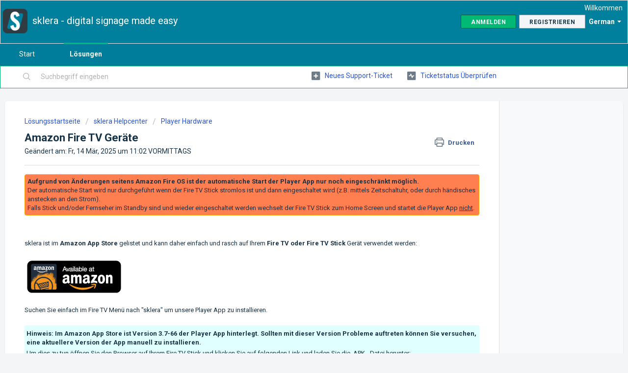

--- FILE ---
content_type: text/html; charset=utf-8
request_url: https://sklera.freshdesk.com/de/support/solutions/articles/8000082924-amazon-fire-tv-ger%C3%A4te
body_size: 9419
content:
<!DOCTYPE html>
       
        <!--[if lt IE 7]><html class="no-js ie6 dew-dsm-theme " lang="de" dir="ltr" data-date-format="non_us"><![endif]-->       
        <!--[if IE 7]><html class="no-js ie7 dew-dsm-theme " lang="de" dir="ltr" data-date-format="non_us"><![endif]-->       
        <!--[if IE 8]><html class="no-js ie8 dew-dsm-theme " lang="de" dir="ltr" data-date-format="non_us"><![endif]-->       
        <!--[if IE 9]><html class="no-js ie9 dew-dsm-theme " lang="de" dir="ltr" data-date-format="non_us"><![endif]-->       
        <!--[if IE 10]><html class="no-js ie10 dew-dsm-theme " lang="de" dir="ltr" data-date-format="non_us"><![endif]-->       
        <!--[if (gt IE 10)|!(IE)]><!--><html class="no-js  dew-dsm-theme " lang="de" dir="ltr" data-date-format="non_us"><!--<![endif]-->
	<head>
		
		<!-- Title for the page -->
<title> Amazon Fire TV Geräte : sklera - digital signage made easy </title>

<!-- Meta information -->

      <meta charset="utf-8" />
      <meta http-equiv="X-UA-Compatible" content="IE=edge,chrome=1" />
      <meta name="description" content= "" />
      <meta name="author" content= "" />
       <meta property="og:title" content="Amazon Fire TV Geräte" />  <meta property="og:url" content="https://sklera.freshdesk.com/de/support/solutions/articles/8000082924-amazon-fire-tv-ger%C3%A4te" />  <meta property="og:description" content=" Aufgrund von Änderungen seitens Amazon Fire OS ist der automatische Start der Player App nur noch eingeschränkt möglich. Der automatische Start wird nur durchgeführt wenn der Fire TV Stick stromlos ist und dann eingeschaltet wird (z.B. mittels Ze..." />  <meta property="og:image" content="https://s3.amazonaws.com/cdn.freshdesk.com/data/helpdesk/attachments/production/8000481835/logo/apple-touch-icon-180x180.png?X-Amz-Algorithm=AWS4-HMAC-SHA256&amp;amp;X-Amz-Credential=AKIAS6FNSMY2XLZULJPI%2F20251110%2Fus-east-1%2Fs3%2Faws4_request&amp;amp;X-Amz-Date=20251110T101655Z&amp;amp;X-Amz-Expires=604800&amp;amp;X-Amz-SignedHeaders=host&amp;amp;X-Amz-Signature=d6181e8b76dfea7ef23a4a4bd3267c6d11818c195296577dc26049682d91c16c" />  <meta property="og:site_name" content="sklera - digital signage made easy" />  <meta property="og:type" content="article" />  <meta name="twitter:title" content="Amazon Fire TV Geräte" />  <meta name="twitter:url" content="https://sklera.freshdesk.com/de/support/solutions/articles/8000082924-amazon-fire-tv-ger%C3%A4te" />  <meta name="twitter:description" content=" Aufgrund von Änderungen seitens Amazon Fire OS ist der automatische Start der Player App nur noch eingeschränkt möglich. Der automatische Start wird nur durchgeführt wenn der Fire TV Stick stromlos ist und dann eingeschaltet wird (z.B. mittels Ze..." />  <meta name="twitter:image" content="https://s3.amazonaws.com/cdn.freshdesk.com/data/helpdesk/attachments/production/8000481835/logo/apple-touch-icon-180x180.png?X-Amz-Algorithm=AWS4-HMAC-SHA256&amp;amp;X-Amz-Credential=AKIAS6FNSMY2XLZULJPI%2F20251110%2Fus-east-1%2Fs3%2Faws4_request&amp;amp;X-Amz-Date=20251110T101655Z&amp;amp;X-Amz-Expires=604800&amp;amp;X-Amz-SignedHeaders=host&amp;amp;X-Amz-Signature=d6181e8b76dfea7ef23a4a4bd3267c6d11818c195296577dc26049682d91c16c" />  <meta name="twitter:card" content="summary" />  <link rel="canonical" href="https://sklera.freshdesk.com/de/support/solutions/articles/8000082924-amazon-fire-tv-ger%C3%A4te" />  <link rel='alternate' hreflang="de" href="https://sklera.freshdesk.com/de/support/solutions/articles/8000082924-amazon-fire-tv-ger%C3%A4te"/>  <link rel='alternate' hreflang="en" href="https://sklera.freshdesk.com/en/support/solutions/articles/8000082924-amazon-fire-tv-devices"/> 

<!-- Responsive setting -->
<link rel="apple-touch-icon" href="https://s3.amazonaws.com/cdn.freshdesk.com/data/helpdesk/attachments/production/8000895369/fav_icon/favicon.ico" />
        <link rel="apple-touch-icon" sizes="72x72" href="https://s3.amazonaws.com/cdn.freshdesk.com/data/helpdesk/attachments/production/8000895369/fav_icon/favicon.ico" />
        <link rel="apple-touch-icon" sizes="114x114" href="https://s3.amazonaws.com/cdn.freshdesk.com/data/helpdesk/attachments/production/8000895369/fav_icon/favicon.ico" />
        <link rel="apple-touch-icon" sizes="144x144" href="https://s3.amazonaws.com/cdn.freshdesk.com/data/helpdesk/attachments/production/8000895369/fav_icon/favicon.ico" />
        <meta name="viewport" content="width=device-width, initial-scale=1.0, maximum-scale=5.0, user-scalable=yes" /> 
		
		<!-- Adding meta tag for CSRF token -->
		<meta name="csrf-param" content="authenticity_token" />
<meta name="csrf-token" content="Ku32y+mrBxZRV8YxpoBjLZ+FrymapjNHfkpAvl4Q+D7bEKIBW9aXxADrF7nnoFbYbw32KA1hHoJzz96MCBX5cg==" />
		<!-- End meta tag for CSRF token -->
		
		<!-- Fav icon for portal -->
		<link rel='shortcut icon' href='https://s3.amazonaws.com/cdn.freshdesk.com/data/helpdesk/attachments/production/8000895369/fav_icon/favicon.ico' />

		<!-- Base stylesheet -->
 
		<link rel="stylesheet" media="print" href="https://assets6.freshdesk.com/assets/cdn/portal_print-6e04b27f27ab27faab81f917d275d593fa892ce13150854024baaf983b3f4326.css" />
	  		<link rel="stylesheet" media="screen" href="https://assets9.freshdesk.com/assets/cdn/falcon_portal_utils-f3f67169df4c7cbb49a5a6d9f44557a48e38aee5ed6f78487abcc1160bc4efb2.css" />	

		
		<!-- Theme stylesheet -->

		<link href="/support/theme.css?v=4&amp;d=1663249437" media="screen" rel="stylesheet" type="text/css">

		<!-- Google font url if present -->
		<link href='https://fonts.googleapis.com/css?family=Roboto:regular,italic,500,700,700italic' rel='stylesheet' type='text/css' nonce='+x4zmGQP9rmp0bRSQWvflw=='>

		<!-- Including default portal based script framework at the top -->
		<script src="https://assets6.freshdesk.com/assets/cdn/portal_head_v2-797ad21726553bbb0591a4f4e49a751bafdab2dbc5ba38ebc24c53bde52837bc.js"></script>
		<!-- Including syntexhighlighter for portal -->
		<script src="https://assets5.freshdesk.com/assets/cdn/prism-841b9ba9ca7f9e1bc3cdfdd4583524f65913717a3ab77714a45dd2921531a402.js"></script>

		    <!-- Google tag (gtag.js) -->
	<script async src='https://www.googletagmanager.com/gtag/js?id=UA-57163299-2' nonce="+x4zmGQP9rmp0bRSQWvflw=="></script>
	<script nonce="+x4zmGQP9rmp0bRSQWvflw==">
	  window.dataLayer = window.dataLayer || [];
	  function gtag(){dataLayer.push(arguments);}
	  gtag('js', new Date());
	  gtag('config', 'UA-57163299-2');
	</script>


		<!-- Access portal settings information via javascript -->
		 <script type="text/javascript">     var portal = {"language":"de","name":"sklera - digital signage made easy","contact_info":"","current_page_name":"article_view","current_tab":"solutions","vault_service":{"url":"https://vault-service.freshworks.com/data","max_try":2,"product_name":"fd"},"current_account_id":287971,"preferences":{"bg_color":"#f3f5f7","header_color":"#00809d","help_center_color":"#f3f5f7","footer_color":"#183247","tab_color":"#007d9b","tab_hover_color":"#02b875","btn_background":"#f3f5f7","btn_primary_background":"#02b875","baseFont":"Roboto","textColor":"#183247","headingsFont":"Roboto","headingsColor":"#183247","linkColor":"#2753D7","linkColorHover":"#2753d7","inputFocusRingColor":"#02b875","nonResponsive":"false"},"image_placeholders":{"spacer":"https://assets9.freshdesk.com/assets/misc/spacer.gif","profile_thumb":"https://assets2.freshdesk.com/assets/misc/profile_blank_thumb-4a7b26415585aebbd79863bd5497100b1ea52bab8df8db7a1aecae4da879fd96.jpg","profile_medium":"https://assets5.freshdesk.com/assets/misc/profile_blank_medium-1dfbfbae68bb67de0258044a99f62e94144f1cc34efeea73e3fb85fe51bc1a2c.jpg"},"falcon_portal_theme":false,"current_object_id":8000082924};     var attachment_size = 20;     var blocked_extensions = "";     var allowed_extensions = "";     var store = { 
        ticket: {},
        portalLaunchParty: {} };    store.portalLaunchParty.ticketFragmentsEnabled = false; </script> 


			
	</head>
	<body>
            	
		
		
		
	<header class="banner">
		<div class="banner-wrapper page">
			<div class="banner-title">
				<a href="https://sklera.tv"class='portal-logo'><span class="portal-img"><i></i>
                    <img src='https://s3.amazonaws.com/cdn.freshdesk.com/data/helpdesk/attachments/production/8000481835/logo/apple-touch-icon-180x180.png' alt="Logo"
                        onerror="default_image_error(this)" data-type="logo" />
                 </span></a>
				<h1 class="ellipsis heading">sklera - digital signage made easy</h1>
			</div>
			<nav class="banner-nav">
				<div class="banner-language-selector pull-right" data-tabs="tabs"
                data-toggle='tooltip' data-placement="bottom" title=""><ul class="language-options" role="tablist"><li class="dropdown"><h5 class="dropdown-toggle" data-toggle="dropdown"><span>German</span><span class="caret"></span></h5><ul class="dropdown-menu " role="menu" aria-labelledby="dropdownMenu"><li><a class="active" tabindex="-1" href="/de/support/solutions/articles/8000082924-amazon-fire-tv-ger%C3%A4te"><span class='icon-dd-tick-dark'></span>German </a></li><li><a class="" tabindex="-1" href="/en/support/solutions/articles/8000082924-amazon-fire-tv-devices">English</a></li></ul></li></ul></div> <div class="welcome">Willkommen <b></b> </div>  <b><a href="/de/support/login"><b>Anmelden</b></a></b> &nbsp;<b><a href="/de/support/signup"><b>Registrieren</b></a></b>
			</nav>
		</div>
	</header>
	<nav class="page-tabs">
		<div class="page no-padding no-header-tabs">
			
				<a data-toggle-dom="#header-tabs" href="#" data-animated="true" class="mobile-icon-nav-menu show-in-mobile"></a>
				<div class="nav-link" id="header-tabs">
					
						
							<a href="/de/support/home" class="">Start</a>
						
					
						
							<a href="/de/support/solutions" class="active">Lösungen</a>
						
					
				</div>
			
		</div>
	</nav>

<!-- Search and page links for the page -->

	<section class="help-center-sc rounded-6">
		<div class="page no-padding">
		<div class="hc-search">
			<div class="hc-search-c">
				<form class="hc-search-form print--remove" autocomplete="off" action="/de/support/search/solutions" id="hc-search-form" data-csrf-ignore="true">
	<div class="hc-search-input">
	<label for="support-search-input" class="hide">Suchbegriff eingeben</label>
		<input placeholder="Suchbegriff eingeben" type="text"
			name="term" class="special" value=""
            rel="page-search" data-max-matches="10" id="support-search-input">
	</div>
	<div class="hc-search-button">
		<button class="btn btn-primary" aria-label="Suche" type="submit" autocomplete="off">
			<i class="mobile-icon-search hide-tablet"></i>
			<span class="hide-in-mobile">
				Suchen
			</span>
		</button>
	</div>
</form>
			</div>
		</div>
		<div class="hc-nav ">
			 <nav>   <div>
              <a href="/de/support/tickets/new" class="mobile-icon-nav-newticket new-ticket ellipsis" title="Neues Support-Ticket">
                <span> Neues Support-Ticket </span>
              </a>
            </div>   <div>
              <a href="/de/support/tickets" class="mobile-icon-nav-status check-status ellipsis" title="Ticketstatus überprüfen">
                <span>Ticketstatus überprüfen</span>
              </a>
            </div>  </nav>
		</div>
		</div>
	</section>



<div class="page">
	
	
	<!-- Search and page links for the page -->
	

	<!-- Notification Messages -->
	 <div class="alert alert-with-close notice hide" id="noticeajax"></div> 

	
	<div class="c-wrapper">		
		<section class="main content rounded-6 min-height-on-desktop fc-article-show" id="article-show-8000082924">
	<div class="breadcrumb">
		<a href="/de/support/solutions"> Lösungsstartseite </a>
		<a href="/de/support/solutions/8000052809">sklera Helpcenter</a>
		<a href="/de/support/solutions/folders/8000088081">Player Hardware</a>
	</div>
	<b class="page-stamp page-stamp-article">
		<b class="icon-page-article"></b>
	</b>

	<h2 class="heading">Amazon Fire TV Geräte
	 	<a href="#"
            class="solution-print--icon print--remove"
 			title="Diesen Artikel drucken"
 			arial-role="link"
 			arial-label="Diesen Artikel drucken"
			id="print-article"
 		>
			<span class="icon-print"></span>
			<span class="text-print">Drucken</span>
 		</a>
	</h2>
	
	<p>Geändert am: Fr, 14 Mär, 2025 um 11:02 VORMITTAGS</p>
	<hr />
	

	<article class="article-body" id="article-body" rel="image-enlarge">
		<div dir="ltr" style="border: 1px solid orange; background: coral; padding: 5px; border-radius: 4px;"><strong dir="ltr">Aufgrund von Änderungen seitens Amazon Fire OS ist der automatische Start der Player App nur noch eingeschränkt möglich.</strong><br>Der automatische Start wird nur durchgeführt wenn der Fire TV Stick stromlos ist und dann eingeschaltet wird (z.B. mittels Zeitschaltuhr, oder durch händisches anstecken an den Strom).<br>Falls Stick und/oder Fernseher im Standby sind und wieder eingeschaltet werden wechselt der Fire TV Stick zum Home Screen und startet die Player App <u>nicht</u>.</div><p dir="ltr"><br></p><p dir="ltr"><br></p><p dir="ltr">sklera ist im <strong>Amazon App Store</strong> gelistet und kann daher einfach und rasch auf Ihrem <strong>Fire TV oder Fire TV Stick</strong> Gerät verwendet werden:</p><p><br></p><p><a href="http://www.amazon.com/gp/product/B01BK2LJU6/ref=mas_pm_sklera" rel="noopener noreferrer" target="_blank"><img src="https://s3.amazonaws.com/cdn.freshdesk.com/data/helpdesk/attachments/production/8059235685/original/MKyfPJpTu4drp8ML9BJak7jnIm4GcNbzXQ.png?1578663604" class="fr-fic fr-dii" data-attachment="[object Object]" data-id="8059235685"></a></p><p><br></p><p dir="ltr">Suchen Sie einfach im Fire TV Menü nach "sklera" um unsere Player App zu installieren.</p><p dir="ltr"><br></p><div style="padding:4px; background: lightcyan;"><p dir="ltr"><strong>Hinweis: Im Amazon App Store ist Version 3.7-66 der Player App hinterlegt. Sollten mit dieser Version Probleme auftreten können Sie versuchen, eine aktuellere Version der App manuell zu installieren.</strong></p><p dir="ltr">Um dies zu tun öffnen Sie den Browser auf Ihrem Fire TV Stick und klicken Sie auf folgenden Link und laden Sie die .APK - Datei herunter: <a href="https://sklera.tv/fireos.apk" rel="noopener noreferrer" target="_blank">https://sklera.tv/fireos.apk</a></p></div><p><br></p><p dir="ltr"><strong>Tipp</strong>: Damit sich unsere App automatisch startet, vergessen Sie nicht dies in den Einstellungen des Bildschirms zu aktivieren.<br><img src="https://s3.amazonaws.com/cdn.freshdesk.com/data/helpdesk/attachments/production/8064488857/original/FSALm19qP5ty-ISMhDTmPRnx796hFcYCiA.png?1589974455" style="width: 532px;" class="fr-fil fr-dib" data-attachment="[object Object]" data-id="8064488857"></p><p><br></p><p><strong>Tipp:</strong> Sollte es zu Darstellungsproblemen im Dauerbetrieb kommen, aktivieren Sie in den Bildschirmeinstellungen einfach den Punkt 'Automatischer Neustart bei hoher RAM-Nutzung'.</p><p><br></p><p dir="ltr" style="border:2px solid orange; border-radius:4px; padding:10px;"><strong>Hinweis:</strong> Durch die geringe verbaute RAM-Menge in älteren Modellen der Fire TV Sticks kann es je nach verwendetem Content vorkommen, dass die App nicht dauerhaft ausgeführt wird. <strong>Wir empfehlen deswegen die Nutzung eines<br>Fire TV Stick 4K.&nbsp;</strong></p><p><br></p><p><strong>Serverwechel</strong><br>Um einen Amazon Fire TV Stick auf einen anderen Playerserver zu wechseln schließen Sie bitte entweder eine Bluetooth-Maus an und klicken 8x auf den Pairing Code, oder drücken 8x die Play-Taste auf Ihrem Fire TV Controller. Danach können Sie die Serveradresse auf die PLAYER_URL Ihres Systems ändern.</p><p><br></p><p><strong>Hinweis:</strong> Die Bildschirmtastatur kann u.U. nicht direkt geschlossen werden, was ein speichern der neuen Serveradresse verhindert. Um dies zu umgehen, schließen Sie die sklera Player App mittels Druck auf die 'Home'-Taste und öffnen Sie die App danach wieder. Das schließt die Tastatur und gibt den Speichern-Button frei. Speichern Sie die URL und starten Sie die App nochmals neu damit die neue Einstellung Wirkung zeigt.</p>
	</article>

	<hr />	
		

		<p class="article-vote" id="voting-container" 
											data-user-id="" 
											data-article-id="8000082924"
											data-language="de">
										War diese Antwort hilfreich?<span data-href="/de/support/solutions/articles/8000082924/thumbs_up" class="vote-up a-link" id="article_thumbs_up" 
									data-remote="true" data-method="put" data-update="#voting-container" 
									data-user-id=""
									data-article-id="8000082924"
									data-language="de"
									data-update-with-message="Wir freuen uns, dass wir Ihnen helfen konnten. Danke für Ihr Feedback.">
								Ja</span><span class="vote-down-container"><span data-href="/de/support/solutions/articles/8000082924/thumbs_down" class="vote-down a-link" id="article_thumbs_down" 
									data-remote="true" data-method="put" data-update="#vote-feedback-form" 
									data-user-id=""
									data-article-id="8000082924"
									data-language="de"
									data-hide-dom="#voting-container" data-show-dom="#vote-feedback-container">
								Nein</span></span></p><a class="hide a-link" id="vote-feedback-form-link" data-hide-dom="#vote-feedback-form-link" data-show-dom="#vote-feedback-container">Feedback senden</a><div id="vote-feedback-container"class="hide">	<div class="lead">Leider konnten wir nicht helfen. Helfen Sie uns mit Ihrem Feedback, diesen Artikel zu verbessern.</div>	<div id="vote-feedback-form">		<div class="sloading loading-small loading-block"></div>	</div></div>
		
</section>
<section class="sidebar content rounded-6 fc-related-articles">
	<div id="related_articles"><div class="cs-g-c"><section class="article-list"><h3 class="list-lead">Verwandte Artikel</h3><ul rel="remote" 
			data-remote-url="/de/support/search/articles/8000082924/related_articles?container=related_articles&limit=10" 
			id="related-article-list"></ul></section></div></div>
</section>

<script nonce="+x4zmGQP9rmp0bRSQWvflw==">
	['click', 'keypress'].forEach(function eventsCallback(event) {
		document.getElementById('print-article').addEventListener(event, function (e) {
			if (event === 'keypress' && e.key !== 'Enter') return;
			e.preventDefault();
			print();
		});
	});
</script>

	</div>
	

	

</div>

	<footer class="footer rounded-6">
		<nav class="footer-links page no-padding">
			
					
						<a href="/de/support/home" class="">Start</a>
					
						<a href="/de/support/solutions" class="active">Lösungen</a>
					
			
			
			
		</nav>
	</footer>
	




			<script src="https://assets8.freshdesk.com/assets/cdn/portal_bottom-0658ded0893e740c3d851d1d40ca2381c9d4c1629e7948b606ce251ab58695ed.js"></script>

		<script src="https://assets6.freshdesk.com/assets/cdn/redactor-0df11edb646e067826ce1bd4869ad1f253596b54f46bc575622e57274eeaded0.js"></script> 
		<script src="https://assets6.freshdesk.com/assets/cdn/lang/de-249b90e767ca789f085d1b55e074ebf184867f7913ab9f960c5a5590fa4687bd.js"></script>
		<!-- for i18n-js translations -->
  		<script src="https://assets7.freshdesk.com/assets/cdn/i18n/portal/de-1abe76bf9089a8de99f0c7da2dbf06e4ef6c838f50d6b082b55152a56f37ceca.js"></script>
		<!-- Including default portal based script at the bottom -->
		<script nonce="+x4zmGQP9rmp0bRSQWvflw==">
//<![CDATA[
	
	jQuery(document).ready(function() {
					
		// Setting the locale for moment js
		moment.lang('de');

		var validation_meassages = {"required":"Dies ist ein Pflichtfeld.","remote":"Bitte reparieren Sie dieses Feld.","email":"Bitte geben Sie eine gültige E-Mail-Adresse an.","url":"Bitte geben Sie eine gültige URL an.","date":"Bitte geben Sie ein gültiges Datum an.","dateISO":"Bitte geben Sie ein gültiges Datum ( ISO ) an.","number":"Geben Sie bitte eine gültige Nummer ein.","digits":"Bitte geben Sie nur Ziffern ein.","creditcard":"Geben Sie bitte eine gültige Kreditkartennummer ein.","equalTo":"Bitte geben Sie den Wert nochmals ein.","two_decimal_place_warning":"Wert darf nicht mehr als 2 Dezimalstellen haben","select_atleast_one":"Wählen Sie mindestens eine Option aus.","select2_minimum_limit":"Bitte geben Sie %{char_count} oder mehr Zeichen ein","select2_maximum_limit":"Sie können nur %{limit} %{container} auswählen","maxlength":"Bitte geben Sie nicht mehr als {0} Zeichen ein.","minlength":"Bitte geben Sie mindestens {0} Zeichen ein.","rangelength":"Bitte geben Sie einen Wert ein, der zwischen {0} und {1} Zeichen lang.","range":"Bitte geben Sie einen Wert zwischen {0} und {1} ein.","max":"Bitte geben Sie einen Wert der gleich oder weniger als {0} ist.","min":"Bitte geben Sie einen Wert der gleich oder höher als {0} ist.","select2_maximum_limit_jq":"Sie können nur wählen zwischen {0} und {1}","facebook_limit_exceed":"Ihre Facebook Nachricht war über 8000 Zeichen lang. Sie müssen sich kürzer fassen.","messenger_limit_exceeded":"Oops! Sie haben das Maximum an Zeichen überschritten, dass die Messenger Plattform zulässt. Sie müssen ihre Antwort anpassen.","not_equal_to":"Dieses Element sollte nicht gleich sein wie","email_address_invalid":"Eine oder mehrere Email Adresse(n) sind ungültig. ","twitter_limit_exceed":"Sie haben das Maximum an Zeichen überschritten, dass Twitter zulässt. Bitte kürzen Sie Ihre Antwort.","password_does_not_match":"Die Passwörter stimmen nicht überein, bitte versuchen Sie es erneut.","valid_hours":"Bitte geben Sie eine gültige Anzahl an Stunden ein","reply_limit_exceed":"Ihre Antwort war über 2000 Zeichen lang. Sie müssen sich kürzer fassen.","url_format":"Ungültiges URL Format","url_without_slash":"Bitte geben Sie eine gültige URL ohne \"/\" ein","link_back_url":"Bitte geben Sie eine gültige Linkback URL ein","requester_validation":"Bitte geben Sie einen gültigen Anfragenden ein oder <a href=\"#\" id=\"add_requester_btn_proxy\">Neuen Anfragender anlegen</a>","agent_validation":"Bitte geben Sie gültigen Benutzerinformationen ein","email_or_phone":"Bitte geben Sie Ihre Email Adresse oder Telefonnummer ein","upload_mb_limit":"Ihre hochgeladene Datei ist grösser als 15 MB","invalid_image":"Bilddatei ungültig","atleast_one_role":"Mindestens eine Rolle muss einem Bearbeiter zugeordnet sein","invalid_time":"Ungültige Zeiteingabe","remote_fail":"Die Remote-Validierung ist fehlgeschlagen","trim_spaces":"Automatisches Trimmen von führenden und nachfolgenden Leerzeichen","hex_color_invalid":"Bitte geben sie einen gültigen hex Farbencode ein","name_duplication":"Dieser Name existiert schon.","invalid_value":"Ungültiger Wert","invalid_regex":"Ungültige Bezeichnung","same_folder":"Kann nicht in den gleichen Ordner verschoben werden","maxlength_255":"Bitte geben Sie weniger als 255 Zeichen ein","decimal_digit_valid":"Wert darf nicht mehr als 2 Dezimalstellen haben","atleast_one_field":"Bitte füllen Sie mindestens {0} dieser Felder aus.","atleast_one_portal":"Bitte wählen Sie mindestens ein Portal aus","custom_header":"Bitte geben Sie einen benutzerdefinierten Header im Format - header: value ein.","same_password":"Sollte mit dem Passwort übereinstimmen","select2_no_match":"Kein übereinstimmender %{container} gefunden","integration_no_match":"keine übereinstimmenden Daten...","time":"Bitte eine gültige Zeit eingeben","valid_contact":"Bitte einen gültigen Kontakt eingeben","field_invalid":"Dieses Feld ist ungültig"}	

		jQuery.extend(jQuery.validator.messages, validation_meassages );


		jQuery(".call_duration").each(function () {
			var format,time;
			if (jQuery(this).data("time") === undefined) { return; }
			if(jQuery(this).hasClass('freshcaller')){ return; }
			time = jQuery(this).data("time");
			if (time>=3600) {
			 format = "hh:mm:ss";
			} else {
				format = "mm:ss";
			}
			jQuery(this).html(time.toTime(format));
		});
	});

	// Shortcuts variables
	var Shortcuts = {"global":{"help":"?","save":"mod+return","cancel":"esc","search":"/","status_dialog":"mod+alt+return","save_cuctomization":"mod+shift+s"},"app_nav":{"dashboard":"g d","tickets":"g t","social":"g e","solutions":"g s","forums":"g f","customers":"g c","reports":"g r","admin":"g a","ticket_new":"g n","compose_email":"g m"},"pagination":{"previous":"alt+left","next":"alt+right","alt_previous":"j","alt_next":"k"},"ticket_list":{"ticket_show":"return","select":"x","select_all":"shift+x","search_view":"v","show_description":"space","unwatch":"w","delete":"#","pickup":"@","spam":"!","close":"~","silent_close":"alt+shift+`","undo":"z","reply":"r","forward":"f","add_note":"n","scenario":"s"},"ticket_detail":{"toggle_watcher":"w","reply":"r","forward":"f","add_note":"n","close":"~","silent_close":"alt+shift+`","add_time":"m","spam":"!","delete":"#","show_activities_toggle":"}","properties":"p","expand":"]","undo":"z","select_watcher":"shift+w","go_to_next":["j","down"],"go_to_previous":["k","up"],"scenario":"s","pickup":"@","collaboration":"d"},"social_stream":{"search":"s","go_to_next":["j","down"],"go_to_previous":["k","up"],"open_stream":["space","return"],"close":"esc","reply":"r","retweet":"shift+r"},"portal_customizations":{"preview":"mod+shift+p"},"discussions":{"toggle_following":"w","add_follower":"shift+w","reply_topic":"r"}};
	
	// Date formats
	var DATE_FORMATS = {"non_us":{"moment_date_with_week":"ddd, D MMM, YYYY","datepicker":"d M, yy","datepicker_escaped":"d M yy","datepicker_full_date":"D, d M, yy","mediumDate":"d MMM, yyyy"},"us":{"moment_date_with_week":"ddd, MMM D, YYYY","datepicker":"M d, yy","datepicker_escaped":"M d yy","datepicker_full_date":"D, M d, yy","mediumDate":"MMM d, yyyy"}};

	var lang = { 
		loadingText: "Bitte warten Sie...",
		viewAllTickets: "Alle Tickets anzeigen"
	};


//]]>
</script> 

		

		<img src='/de/support/solutions/articles/8000082924-amazon-fire-tv-ger%C3%A4te/hit' alt='Anzahl der Artikelansichten' aria-hidden='true'/>
		<script type="text/javascript">
     		I18n.defaultLocale = "en";
     		I18n.locale = "de";
		</script>
			
    	


		<!-- Include dynamic input field script for signup and profile pages (Mint theme) -->
	</body>
</html>
